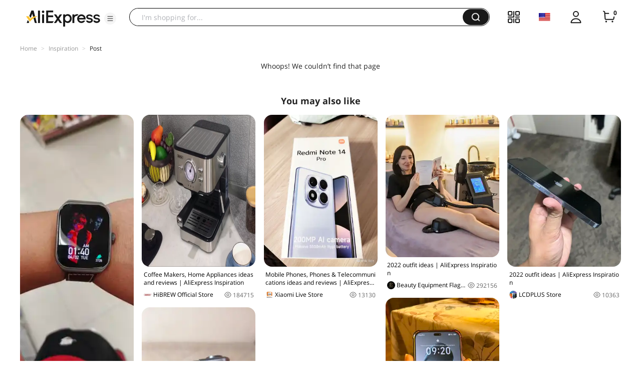

--- FILE ---
content_type: application/javascript
request_url: https://aplus.aliexpress.com/eg.js?t=1769345092587
body_size: 77
content:
window.goldlog=(window.goldlog||{});goldlog.Etag="Rv78IRBDR3MCAQ06BSpZIl9X";goldlog.stag=2;